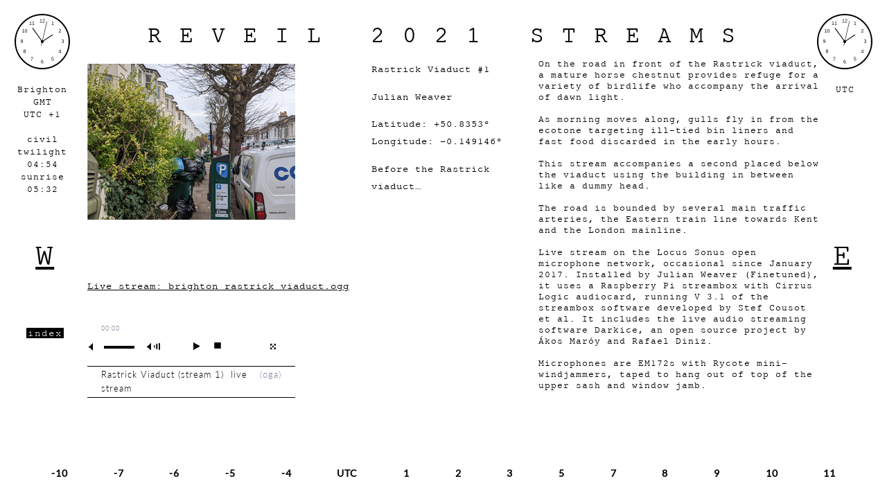

--- FILE ---
content_type: text/html; charset=utf-8
request_url: http://streams.soundtent.org/2021/streams/utc0_brighton-019bbf38-c14a-418d-8d43-5ff228a46763
body_size: 29647
content:
<!DOCTYPE html>
<html>
<head>
  <title>  REVEIL 2021 UTC +1 Brighton
</title>
  <meta name="description" content="reveil streams 2016" />
  <meta name="keywords" content="reveil streams 2016 soundcamp soundtent" />
  <script src="https://js.pusher.com/5.1/pusher.min.js"></script>
  <link rel="stylesheet" media="all" href="/assets/application-91097d05f5030f0b5203ae428e67ac3730f95b8b3c67e79d647b599bf4d77048.css" />
  <script src="/assets/application-0ad9a2d169fc7e4f92b28901bc3d5a0ac770c9324f497d233451068e14b566b8.js"></script>
      <link rel="stylesheet" media="all" href="/assets/streams_2023-ec86cbededd59ec994c51358db81a0382756115eaf79731b09d1197e22c21e1a.css" />

  <meta name="csrf-param" content="authenticity_token" />
<meta name="csrf-token" content="QZmhOyEyS5McXBvxNGgJwJO18nlt0SIjC1vxZz30BAa6PqmW7D1iK3+uNfNBJxjdOOK39TlVAVyq26hHqjbGRQ==" />
</head>
<body>


<div id="clockTopLeft">

  <!-- Local time at London / GMT  -  from timeanddate.com -->

  <iframe src="https://free.timeanddate.com/clock/i4gr08id/n136/szw80/szh80/hoc000/cf100/hncfff/fdi74/mqc000/mhc000/mmc000/hml60/hsc000" frameborder="0" width="80" height="80"></iframe>


  <!-- Location -->

  <p class="closeCenter aM">
    Brighton
    <br>
    GMT<br>
    UTC +1
    <br>
    <br>
    civil twilight
    <br>
    04:54
    <br>
    sunrise
    <br>
    05:32


  </p>

</div>

<!-- CLOCK COVER PREVENTS CLICKING -->

<div id="clockCoverLeft">
</div>



<!-- CLOCK TOP RIGHT -->

<div id="clockTopRight">



  <iframe src="https://free.timeanddate.com/clock/i4gr08id/n85/szw80/szh80/hoc000/cf100/hncfff/fdi74/mqc000/mhc000/mmc000/hml60/hsc000" frameborder="0" width="80" height="80"></iframe>


  <!-- TIME ZONE -->


  <p class="closeCenter aM">
    UTC
  </p>

</div>


<!-- CLOCK COVER PREVENTS CLICKING -->

<div id ="clockCoverRight">
</div>


<!-- GO W -  URL FOR NEXT SITE [WEST] -->

<div id="goWest">

  <a href="/2021/streams/utc0_brighton-787eb73a-b561-4b95-acf2-645e99937a61">
    <p class="aMBig">
      W
    </p>
</a>
</div>



<!-- GO E -  URL FOR ONE SITE / PAGE EAST -->


<div id="goEast">

  <a href="/2021/streams/utc1_barrow-in-furness-29d404f0-c148-439c-9a5a-7a18da986127">
    <p class="aMBig">
      E
    </p>
</a>
</div>



<!-- TITLE -->

<div class="titleholder_streams">
  REVEIL 2021 STREAMS
</div>







<!--    STREAM - TABLE    -->


<table id="streams2015">


  <tr>


    <!-- IMAGE COLUMN - INCLUDES LINKS TO PLAY ON CLICK -->

    <td class="img">
      <!-- PLAY RECORDING ON CLICK -->
       
          <a href="javascript:;"  class="stream-link-id-423" class="plain">

                <img src="https://soundtent-assets-production-soundcamp.s3.amazonaws.com/uploads/stream/image/521/primary_rastrick-front.jpg" width="300px" height="">
              <br>
              <br>
            <!-- Rastrick Viaduct (stream 1) -->
            <!--  - Julian Weaver -->
          </a>
          <br>
          <br>
        <!-- <br><br><br><br> -->
          <a href="javascript:;"  class="stream-link-id-423" class="plain">Live stream: brighton_rastrick_viaduct.ogg</a>
        <br><br>

        <!-- PLAYER -->
        <div id="jp_container_N" class="jp-video jp-video-270p">
          <div class="jp-type-playlist">
            <div id="jquery_jplayer_N" class="jp-jplayer"></div>
            <div class="jp-gui">

              <div class="jp-interface">
                <div class="jp-progress">
                  <div class="jp-seek-bar">
                    <div class="jp-play-bar"></div>
                  </div>
                </div>
                <div class="jp-current-time"></div>

                <div class="jp-title">
                  <ul>
                    <li></li>
                  </ul>
                </div>
                <div class="jp-controls-holder">
                  <ul class="jp-controls">

                    <li><a href="javascript:;" class="jp-play" tabindex="_blank">play</a></li>
                    <li><a href="javascript:;" class="jp-pause" tabindex="_blank">pause</a></li>

                    <li><a href="javascript:;" class="jp-stop" tabindex="_blank">stop</a></li>
                    <li><a href="javascript:;" class="jp-mute" tabindex="_blank" title="mute">mute</a></li>
                    <li><a href="javascript:;" class="jp-unmute" tabindex="_blank" title="unmute">unmute</a></li>
                    <li><a href="javascript:;" class="jp-volume-max" tabindex="_blank" title="max volume">max volume</a></li>
                  </ul>
                  <div class="jp-volume-bar">
                    <div class="jp-volume-bar-value"></div>
                  </div>
                  <ul class="jp-toggles">
                    <li><a href="javascript:;" class="jp-full-screen" tabindex="_blank" title="full screen">full screen</a></li>
                    <li><a href="javascript:;" class="jp-restore-screen" tabindex="_blank" title="restore screen">restore screen</a></li>

                  </ul>
                </div>
              </div>
            </div>
            <div class="jp-playlist">
              <ul>
                <!-- The method Playlist.displayPlaylist() uses this unordered list -->
                <li></li>
              </ul>
            </div>

          </div>
        </div>

        <!-- END OF PLAYER -->
    </td>

    <!-- LOCATION COLUMN -->

    <td class="location">

      <!-- LOCATION -->

      <p class="aM">
        Rastrick Viaduct #1
      </p>

      <p class="aM">
        Julian Weaver
      </p>

      <!-- LATITUDE AND LONGITUDE -->

      <p class="aM">
        Latitude: +50.8353°
        <br>
        Longitude: -0.149146°
      </p>

      <!-- STREAMER WITH LINK -->

      <div class="aM">

        <div>Before the Rastrick viaduct…</div>
      </div>


    </td >

    <!-- DESCRIPTION COLUMN - EXTENDED DESCRIPTION -->

    <td class="description">
      <div>On the road in front of the Rastrick viaduct, a mature horse chestnut provides refuge for a variety of birdlife who accompany the arrival of dawn light.<br><br>As morning moves along, gulls fly in from the ecotone targeting ill-tied bin liners and fast food discarded in the early hours.<br><br>This stream accompanies a second placed below the viaduct using the building in between like a dummy head.&nbsp;<br><br>The road is bounded by several main traffic arteries, the Eastern train line towards Kent and the London mainline.&nbsp;<br><br>Live stream on the Locus Sonus open microphone network, occasional since January 2017. Installed by Julian Weaver (Finetuned), it uses a Raspberry Pi streambox with Cirrus Logic audiocard, running V 3.1 of the streambox software developed by Stef Cousot et al. It includes the live audio streaming software Darkice, an open source project by Ákos Maróy and Rafael Diniz.<br><br>Microphones are EM172s with Rycote mini-windjammers, taped to hang out of top of the upper sash and window jamb.</div>
    </td>

  </tr>


</table>

<!-- END OF TABLE-->



<!-- LINK TO HOME PAGE -->


<div id="goIndex">

  <a class="h1" href="/2021/streams">index</a>

</div>




<!-- NAVIGATION DIV - CURRENT TIME ZONE CENTRED -->

<div id="navigation">
      <span class="nav-container">
        <span class="nav-container__offset">-10</span>
        <span class="nav-container__popover">
            <a href="/2021/streams/utc-10_kula-hi-7179f01d-cb77-42aa-ac23-c7b2033105bc">Hosmer Grove, Haleakalā National Park</a>
            <a href="/2021/streams/utc-10_kokomo-hi">Upcountry Maui</a>
        </span>
      </span>
      &nbsp; &nbsp;
      <span class="nav-container">
        <span class="nav-container__offset">-7</span>
        <span class="nav-container__popover">
            <a href="/2021/streams/utc-7_woodinville">18804 NE 150th Ct. Woodinville WA, 98072</a>
            <a href="/2021/streams/utc-7_vancouver-834db729-64af-4aee-b315-46724ee0c1d7">City Neighborhood, Vancouver, British Columbia, Canada</a>
            <a href="/2021/streams/utc8_vancouver">Fairview, Vancouver BC, Canada</a>
            <a href="/2021/streams/utc-7_vancouver-a44ec341-c12a-4826-81ee-52d23adff663">Nelson Street, West End, Vancouver, BC</a>
            <a href="/2021/streams/utc-7_weldon-california">Fay Creek, Weldon, California, USA</a>
            <a href="/2021/streams/utc-8_los-angeles">Long Beach, California, USA</a>
            <a href="/2021/streams/utc-7_hornbrook-ca">Ranchira Gulch, Hornbrook, CA</a>
            <a href="/2021/streams/utc7_lakeside-california">Eastern San Diego County, California USA</a>
            <a href="/2021/streams/utc-7_palo-alto">Jasper Ridge Biological Preserve, Woodside California USA</a>
            <a href="/2021/streams/utc7_oakland">Lake Merritt, Oakland, California, USA</a>
            <a href="/2021/streams/utc-7_santa-cruz-california">University of California, Santa Cruz campus</a>
            <a href="/2021/streams/utc7_santa-cruz-california">Woodrow &amp; WestCliff on the Monterey Bay</a>
        </span>
      </span>
      &nbsp; &nbsp;
      <span class="nav-container">
        <span class="nav-container__offset">-6</span>
        <span class="nav-container__popover">
            <a href="/2021/streams/utc-6_edmonton-efccbf14-9bb5-4c60-9be5-576186659f26">ward papastew/Hawrelak Park in Amiskwaciy Waskahikan/Edmonton, Canada</a>
            <a href="/2021/streams/utc-6_cedaredge-colorado">on Surface Creek Road</a>
        </span>
      </span>
      &nbsp; &nbsp;
      <span class="nav-container">
        <span class="nav-container__offset">-5</span>
        <span class="nav-container__popover">
            <a href="/2021/streams/utc-5_indiana-c5d8ec08-a9c2-46c9-8f39-ae872bcb0353">Gary, Indiana </a>
            <a href="/2021/streams/utc-5_gary">Miller Beach, Gary, Indiana USA</a>
            <a href="/2021/streams/utc-6_minneapolis">Seward neighborhood</a>
            <a href="/2021/streams/utc-5_brampton">Dorset Park</a>
            <a href="/2021/streams/utc-5_quito-c5fa6994-cdd3-4185-89e1-4b882c396373">Puembo</a>
        </span>
      </span>
      &nbsp; &nbsp;
      <span class="nav-container">
        <span class="nav-container__offset">-4</span>
        <span class="nav-container__popover">
            <a href="/2021/streams/utc-4_manchester-center">Manchester Center, Vermont, USA</a>
            <a href="/2021/streams/utc-4_hudson-62057b36-d0e9-4149-8626-61ac941ecc7a">TSAC 1, Acra, Upper Hudson Valley, NY</a>
            <a href="/2021/streams/utc-4_northampton-ma">613 Westhampton Rd., Florence, MA 01062 USA</a>
            <a href="/2021/streams/utc-4_troy-ny">Downtown Troy, NY</a>
            <a href="/2021/streams/utc-4_acra">Pond Station, Acra, Upper Hudson Valley, NY</a>
            <a href="/2021/streams/utc-4_st-catharines-c3049190-aaa7-4c99-99c2-e7df631e86ae">St. Catharines ON Canada</a>
            <a href="/2021/streams/utc-5_north-bay">Trout Lake Road, Forest Region, North Bay, Ontario, Canada</a>
            <a href="/2021/streams/utc-4_commanda-ontario-canada">Warbler&#39;s Roost, South River (Canada)</a>
            <a href="/2021/streams/utc-4_toronto-2243eec2-bc7c-46b3-9ceb-a01ebd491cc3">Toronto, Ontario Canada </a>
            <a href="/2021/streams/utc-4_leamington-ontario">Point Pelee National Park, Ontario, Canada</a>
            <a href="/2021/streams/utc-4_washington-d-c">University of Virginia, Charlottesvile, VA USA</a>
            <a href="/2021/streams/utc5_deland">Sandra Stetson Aquatic Center, Lake Beresford, DeLand, Florida, USA</a>
            <a href="/2021/streams/utc-4_el-portal-florida">Tequesta Indian Mound</a>
            <a href="/2021/streams/utc-4_richmond-virginia-united-states">Monarch Garden, Richmond, Virginia, United States</a>
            <a href="/2021/streams/utc-4_santiago-c00f032e-519a-4375-b743-b4fdb804ff7b">arrayania</a>
            <a href="/2021/streams/utc-4_batuco">Batuco Wetlands</a>
        </span>
      </span>
      &nbsp; &nbsp;
      <span class="nav-container">
        <span class="nav-container__offset">UTC</span>
        <span class="nav-container__popover">
            <a href="/2021/streams/utc0_caldas-da-rainha">OSSO (São Gregório, Caldas da Rainha)</a>
        </span>
      </span>
      &nbsp; &nbsp;
      <span class="nav-container">
        <span class="nav-container__offset">1</span>
        <span class="nav-container__popover">
            <a href="/2021/streams/utc1_london-f44416f9-758d-4555-a1ab-3a1524572ba1">Stream details in IRC chat below</a>
            <a href="/2021/streams/utc1_london-310c3615-6007-4300-a487-cf23aecbd253">Cheam, Sutton, Surrey, UK</a>
            <a href="/2021/streams/utc1_london-2d526076-1d8f-4944-8ab3-fb99447ee7e1">Hampstead Heath, London </a>
            <a href="/2021/streams/utc1_london-1817589b-333c-4c8d-9816-e647f0c66e18">Roof in Hackney, E5</a>
            <a href="/2021/streams/utc1_-london-edbf30c8-6e43-468f-a5b1-6d75aa32986f">Stave Hill Ecological Park, Rotherhithe</a>
            <a href="/2021/streams/utc0_london-0fd1dba9-fbcd-473e-a335-88f6363decfd">Stave Hill Ecological Park, Rotherhithe, London, UK</a>
            <a href="/2021/streams/utc1_london-6b76bfd4-ae20-440e-b62a-87738351e233">Urban back yard, Loughborough Junction, South London</a>
            <a href="/2021/streams/utc0_heanor">The Field, Shipley</a>
            <a href="/2021/streams/utc1_london-96feb836-4682-4d9d-92f4-82683aa5e8e6">Burgess Park, Southwark, London, UK</a>
            <a href="/2021/streams/utc1_coventry">Leamington Spa </a>
            <a href="/2021/streams/utc1_ravenglass-8b73b8d2-3246-4ae8-82bb-a7fa127c9a2c">Muncaster Castle</a>
            <a href="/2021/streams/utc1_ravenglass-d5331d1a-f045-4827-a31c-f4c7967da88b">Ravenglass Estuary</a>
            <a href="/2021/streams/utc0_london-30d9ecb5-757b-4b87-b502-5bc82cb850fd">River Lea, Hackney Marshes, London</a>
            <a href="/2021/streams/utc1_london-675745dd-8512-472f-983b-7307880a419d">TUMP 53, Water Lily Walk, Thamesmead, London SE28</a>
            <a href="/2021/streams/utc1_barrow-in-furness-29d404f0-c148-439c-9a5a-7a18da986127">Barrow Park, Abbey Road, Barrow-in-Furness, Cumbria</a>
            <a href="/2021/streams/utc0_brighton-019bbf38-c14a-418d-8d43-5ff228a46763">Rastrick Viaduct #1</a>
            <a href="/2021/streams/utc0_brighton-787eb73a-b561-4b95-acf2-645e99937a61">Rastrick Viaduct #2</a>
            <a href="/2021/streams/utc1_barrow-in-furness-984c3b21-b323-40a6-96b8-2b3da50f1569">South Walney </a>
            <a href="/2021/streams/utc0_brighton-92bc2c3f-84dd-4d25-87ed-80137533868d">Cuckmere Delta</a>
            <a href="/2021/streams/utc1_reading">Earley Chorus</a>
            <a href="/2021/streams/utc1_brighton-e37dac4e-47bb-403e-8a94-67270f778e7b">Elm Grove, Brighton, UK</a>
            <a href="/2021/streams/utc1_horsham">Knepp Estate, Dial Post, nr Horsham, West Sussex, RH13 8NN, UK</a>
            <a href="/2021/streams/utc1_bristol">Clevedon</a>
            <a href="/2021/streams/utc1_peasedown-st-john">Sub-urban soundscape </a>
            <a href="/2021/streams/utc1_swansea-bc39b1f0-fcb6-464c-9ef9-600bbdc6b6b6">Oxwich National Nature Reserve, Gower Peninsula</a>
            <a href="/2021/streams/utc1_exeter-d22de653-3e3b-4e37-a8c3-be22c9dadc52">Twinaway Lane, Ide, Exeter, EX2 9TH, United Kingdom</a>
            <a href="/2021/streams/utc1_dublin">Walkinstown, Dublin, Ireland.</a>
            <a href="/2021/streams/utc1_galway-22235a98-c024-4f5d-99af-ef26b44f0324">Monivea Demense, Monivea, Co. Galway, Ireland</a>
            <a href="/2021/streams/utc0_cork">Montenotte, Cork city, Ireland</a>
            <a href="/2021/streams/utc1_bath">Peasedown St. John</a>
            <a href="/2021/streams/utc1_campo-do-geres">Gerês Biosphere Reserve, Portugal</a>
            <a href="/2021/streams/utc0_lisboa">Lisboa, Portugal</a>
            <a href="/2021/streams/utc1_bodo">Kårøya Kittiwake colony, Røst, Nordland</a>
            <a href="/2021/streams/utc1_bergen">SkottegatenFM,  Bergen, Norway  </a>
            <a href="/2021/streams/utc0_norwich-dd846fe1-b869-40bf-b090-072c6dbfd5aa">Wheatfen Nature Reserve</a>
            <a href="/2021/streams/utc1_london-9d1fa03f-5a8a-4b69-8b3a-0583be5f47c5">Walberswick, Suffolk</a>
            <a href="/2021/streams/utc1_walberswick">Westwood Marsh, Suffolk, UK</a>
            <a href="/2021/streams/utc1_durham-917ca946-f4a9-4a18-8890-12e1ffee749b">Durham (High Shincliffe, suburban)</a>
            <a href="/2021/streams/utc1_margate">Sunken Gardens, Royal Esplanade, Westbrook, Margate, CT9 5EJ</a>
            <a href="/2021/streams/utc1_huddersfield">Denby Dale, Huddersfield, West Yorkshire</a>
            <a href="/2021/streams/utc0_folkestone">Foord Viaduct, Folkestone, Kent, UK</a>
            <a href="/2021/streams/utc1_huddersfield-f0b8b7b2-85b2-46e4-baeb-dc7f656e94a0">Grimescar Wood, Birkby, Huddersfield</a>
            <a href="/2021/streams/utc1_huddersfield-6f1da267-b9f1-4137-bf14-05766ca87e12">Huddersfield, West Yorkshire</a>
            <a href="/2021/streams/utc1_lake-district-national-park-53bb1b8a-66b7-4645-8b2d-7f8493d70329">Thorney How, Grasmere, Cumbria, United Kingdom</a>
            <a href="/2021/streams/utc1_todmorden-b7264343-570d-4d8d-a5fd-c54217136f13">Centre Vale Park, Todmorden West Yorkshire</a>
            <a href="/2021/streams/utc1_bradford">Randall Place Bradford</a>
            <a href="/2021/streams/utc0_london-876be8a7-f3e4-481b-bd38-8252a251153c">Channelsea Island</a>
            <a href="/2021/streams/utc1_ravenglass-af3af073-00dd-4865-81dd-9184aac10f06">Ravenglass Estuary</a>
            <a href="/2021/streams/utc0_london-369f56a8-44a7-4e34-94ac-d7d8d6a1f83a">Tower Hamlets Cemetery Park</a>
            <a href="/2021/streams/utc1_leicester">Aylestone Meadows, Leicester</a>
            <a href="/2021/streams/utc-1_london">Ashdown Forest</a>
            <a href="/2021/streams/utc0_brighton-ee1a295f-d4e9-47de-94a9-808b5c22d523">Shoreham Hotpipe</a>
            <a href="/2021/streams/utc1_peak-national-park">Upper Hoo Valley </a>
            <a href="/2021/streams/utc0_salisbury">Garston Wood</a>
        </span>
      </span>
      &nbsp; &nbsp;
      <span class="nav-container">
        <span class="nav-container__offset">2</span>
        <span class="nav-container__popover">
            <a href="/2021/streams/utc2_forcalquier">Pierrerue, Alpes-de-Haute-Provence</a>
            <a href="/2021/streams/utc2_george">George, Western Cape, South Africa</a>
            <a href="/2021/streams/utc2_madrid-8af2f770-5be3-4ed9-8d30-993152379480">Boadilla del Monte, Spain</a>
            <a href="/2021/streams/utc0_gavle">Gävle, Sweden</a>
            <a href="/2021/streams/utc2_krakow">Sciejowice</a>
            <a href="/2021/streams/utc2_bytom-910830a2-7bf8-4132-83be-d90b2319af39">Segiet Nature Reserve, Bytom, Poland</a>
            <a href="/2021/streams/utc2_kosice">Sivec, Mala Lodina, Slovakia</a>
            <a href="/2021/streams/utc2_berlin-38ee16fb-8a05-4824-bbe5-70ad6a287937">Naturpark Stechlin-Ruppiner Land, Brandenburg, Germany</a>
            <a href="/2021/streams/utc2_budapest-92815a83-2210-4610-9f04-ebc6a2bf2b09">Felsotold Hungary</a>
            <a href="/2021/streams/utc3_vac-hungary">Lajostelep, Vac, Hungary</a>
            <a href="/2021/streams/utc2_berlin-84623af6-1a0c-4be4-a4ec-8e657036accc">Berlin, Königsheide</a>
            <a href="/2021/streams/utc030_zlin">Rusava, Moravia, Czech Republic</a>
            <a href="/2021/streams/utc1_pezinok">The Schaubmar Mill in Pezinok, Slovakia</a>
            <a href="/2021/streams/utc2_usti-nad-labem">Faculty of Art and Design, J. E. Purkyně University, Ústí nad Labem</a>
            <a href="/2021/streams/utc2_brno-4d8bc6bf-0bae-4781-9428-e5c7c9d21e80">Gardens, playgrounds &amp; an alley inside of a residential block, Tabor &amp; Pod kaštany streets</a>
            <a href="/2021/streams/utc2_pardubice">Lázně Bohdaneč</a>
            <a href="/2021/streams/utc2_berlin-5f8029df-c4fd-4318-acc7-e00af3f04ed1">Metropolic Allotment Garden </a>
            <a href="/2021/streams/utc2_mellensee">Strandbad am Mellensee, Mellensee, Germany</a>
            <a href="/2021/streams/utc1_most">Park Střed, Most, Czech Republic</a>
            <a href="/2021/streams/utc330_prague">Garden of the Troja Castle </a>
            <a href="/2021/streams/utc2_prague-6b8c9ce6-e191-4324-b229-b9609786dd0b">Entrance Gallery - Břevnov monastery garden, Prague, Czech Republic</a>
            <a href="/2021/streams/utc2_prague-fc393a06-bbcc-4422-a895-847d5b881610">Skryje</a>
            <a href="/2021/streams/utc2_tyrovice">Úpoř&#39;s stream, Czech Republic</a>
            <a href="/2021/streams/utc2_graz">Augarten Park, Graz, Austria</a>
            <a href="/2021/streams/utc2_maribor">Mariborski Otok</a>
            <a href="/2021/streams/utc2_weimar">Ilmpark, Weimar, Thüringen, Germany</a>
            <a href="/2021/streams/utc1_linz">Traun-Donau-Auen</a>
            <a href="/2021/streams/utc2_ljubljana-e4fadcfb-9bc6-4cb9-9596-74bff94cf6df">Rožnik Hill, Ljubljana, Slovenia</a>
            <a href="/2021/streams/utc2_munich">Biotopia-Lab, Munich Botanical Garden</a>
            <a href="/2021/streams/utc2_zwolle-20494393-9f0d-4ed0-a8a0-632153e7b3b7">Country site Zwolle, Netherlands</a>
            <a href="/2021/streams/utc2_cologne-4a8f59a8-3277-4940-a383-19ec3492bcf0">Belgian Quarter, Cologne, Germany</a>
            <a href="/2021/streams/utc2_amsterdam-cbec3860-fc1e-49eb-a085-9019c7293651">Amsterdam, balcony in Oud-Zuid</a>
            <a href="/2021/streams/utc2_naples-27281c97-2486-4354-b126-57eda5f4743d">San Martino Valle Caudina</a>
            <a href="/2021/streams/utc2_eindhoven">At the edges of Stratumse Heide, Leenderweg, Eindhoven, the Netherlands</a>
            <a href="/2021/streams/utc2_sankt-georgen-3b111714-70aa-4028-b89e-c20afca26081">Global Forest, Friedrichstrasse 5a, Sankt Georgen im Schwarzwald, Germany</a>
            <a href="/2021/streams/utc0_brno">Park Lužánky, Brno, Czech Republic</a>
            <a href="/2021/streams/utc2_martelange">Haute Sûre Forêt D&#39;Anlier Natural Park, BE</a>
            <a href="/2021/streams/utc2_antwerp">Mortsel</a>
            <a href="/2021/streams/utc2_florence">Up the hill, Bosconi, Fiesole, IT</a>
            <a href="/2021/streams/utc2_liegemm">Soxhluse, Romsée, Belgium</a>
            <a href="/2021/streams/utc2_valenciennes">Valenciennes, Nord, FR</a>
            <a href="/2021/streams/utc2_lille">Le Carré des Artistes, Lille Sud, FR</a>
            <a href="/2021/streams/utc2_thel">Thel, Rhône, FRANCE</a>
            <a href="/2021/streams/utc2_domaize">Domaize, Auvergne, France</a>
            <a href="/2021/streams/utc2_narbonne">Azillanet, Hérault, South of France</a>
            <a href="/2021/streams/utc2_quimper">château de kerminy, rosporden</a>
        </span>
      </span>
      &nbsp; &nbsp;
      <span class="nav-container">
        <span class="nav-container__offset">3</span>
        <span class="nav-container__popover">
            <a href="/2021/streams/utc3_moscow-9581d0b6-3ee9-4e1d-996f-45c4420081f3">moscow</a>
            <a href="/2021/streams/utc3_helsinki">Sipoonkorpi National Park, Finland</a>
            <a href="/2021/streams/utc3_narva">Remote Estonia</a>
            <a href="/2021/streams/utc3_st-petersburg-2e8011a7-2281-44f6-b51f-f6b7e01598bc">Semimost&#39;ye Griboyedov channel embankment St Petersburg Russia 190068</a>
            <a href="/2021/streams/utc3_klaipeda">Nida Art Colony, Curonian Spit, Neringa, Lithuania</a>
            <a href="/2021/streams/utc3_bucharest-576471ef-e54d-442c-a9f3-4ea3f98edca1">Cișmigiu Garden, Bucharest, Romania</a>
            <a href="/2021/streams/utc330_dar-es-salaam">Kigamboni, Dar es Salaam Tanzania</a>
            <a href="/2021/streams/utc3_athens-57896479-06b2-4534-90fd-0b747e066a4d">Athens City Center</a>
            <a href="/2021/streams/utc3_chania">Flora &amp; Fauna Preservation Park Museum, TUC, Chania</a>
            <a href="/2021/streams/utc3_athens-d2176df8-948d-41cc-b0e6-db18d1cbeeab">Kalathas, Chania, Crete </a>
            <a href="/2021/streams/utc3_rethymno-c73a8118-8b0a-4a3f-a1c5-988c26c3c827">Loutra, Crete</a>
            <a href="/2021/streams/utc3_lamia">Nea Makrisi, near Lamia, Phthiotida, GR</a>
            <a href="/2021/streams/utc2_ioannina">Elefthero, Konitsa, Aoos Gorge</a>
            <a href="/2021/streams/utc3_kyiv">Balcony in Kurenivka district, Kyiv, Ukraine</a>
        </span>
      </span>
      &nbsp; &nbsp;
      <span class="nav-container">
        <span class="nav-container__offset">5</span>
        <span class="nav-container__popover">
            <a href="/2021/streams/utc530_kolkata-f0667884-cd2e-4f4d-ba3c-ea8f3d6e250c">Chittaranjan Colony, Kolkata</a>
        </span>
      </span>
      &nbsp; &nbsp;
      <span class="nav-container">
        <span class="nav-container__offset">7</span>
        <span class="nav-container__popover">
            <a href="/2021/streams/utc7_hanoi-497ddb40-788a-43f9-bf89-29d5fad8625d">Tong Duy Tan street, Hanoi, Vietnam </a>
        </span>
      </span>
      &nbsp; &nbsp;
      <span class="nav-container">
        <span class="nav-container__offset">8</span>
        <span class="nav-container__popover">
            <a href="/2021/streams/utc8_hong-kong-e08e9342-08a8-4bfb-9d9c-39f8f9c93a5c">Fung Shing Street, Kowloon, Hong Kong</a>
            <a href="/2021/streams/utc8_hong-kong-5010a3e4-020e-4d04-b409-d5fbbde001fc">Tai Long Wan (Big Wave Bay) Village, Hong Kong</a>
            <a href="/2021/streams/utc8_singapore-10b0344a-4e17-4658-a18c-522302cc3957">White Jetty on East Coast Park, Singapore</a>
        </span>
      </span>
      &nbsp; &nbsp;
      <span class="nav-container">
        <span class="nav-container__offset">9</span>
        <span class="nav-container__popover">
            <a href="/2021/streams/utc9_yakanakako-9ed1ce38-06a5-4659-931f-b307010e93ed">Yamanashi, Yakanakako</a>
            <a href="/2021/streams/utc9_kyoto-f3ab5a65-79ff-463a-b9c7-c1262b51fd58">Kyoto, Japan</a>
            <a href="/2021/streams/utc8_seoul-167c1360-2388-4235-9d22-1ce7a3389a7d">Gusan Park, Seoul, S.Korea</a>
            <a href="/2021/streams/utc9_jeju-island">Culture Space Yang, Georo village, Jeju island</a>
            <a href="/2021/streams/utc930_adelaide-9bda5fc1-aac4-4499-afae-eb28f2c7746e">Quorn </a>
            <a href="/2021/streams/utc930_adelaide-58bdb07c-4439-438c-9c5d-9028263ed5db">Parkside, South Australia</a>
        </span>
      </span>
      &nbsp; &nbsp;
      <span class="nav-container">
        <span class="nav-container__offset">10</span>
        <span class="nav-container__popover">
            <a href="/2021/streams/utc10_sunshine-coast-9f09a466-4f29-484e-8e61-b059de874288">Mary Cairncross Rainforest Canopy</a>
            <a href="/2021/streams/utc10_sunshine-coast-d767ffbb-84d7-4959-bd1a-d2fecc0208f0">Maroochy River, Sunshine Coast</a>
            <a href="/2021/streams/utc10_sunshine-coast-7f21315d-7f4b-4370-b455-7de243780fa8">Sippy Downs, Sunshine Coast</a>
            <a href="/2021/streams/utc10_sydney">Clovelly cliffs</a>
            <a href="/2021/streams/utc10_melbourne-020e0a96-f104-4b7b-80d7-e1eebd98210d">Mount Feathertop, Alpine National Park, Victoria, Australia</a>
        </span>
      </span>
      &nbsp; &nbsp;
      <span class="nav-container">
        <span class="nav-container__offset">11</span>
        <span class="nav-container__popover">
            <a href="/2021/streams/utc11_hobart">West Hobart, lutruwita-Tasmania</a>
        </span>
      </span>
      &nbsp; &nbsp;
      <span class="nav-container">
        <span class="nav-container__offset">12</span>
        <span class="nav-container__popover">
            <a href="/2021/streams/utc12_christchurch">27 cross street</a>
        </span>
      </span>
      &nbsp; &nbsp;

  <span id="navigation">
    &nbsp;
  </span>

</div>


<!--  END NAVIGATION   -->



<!-- STREAM TO LOAD AS DEFAULT - CHOOSE ONE FROM LIST BELOW -->

<script type="text/javascript">


  $(document).ready(function(){
    var myPlaylist = new jPlayerPlaylist({
      jPlayer: "#jquery_jplayer_N",
      cssSelectorAncestor: "#jp_container_N"
    }, [
        {
          title:"Rastrick Viaduct (stream 1)&nbsp; live stream  &nbsp; ",
          free: true,
          oga:"http://locus.creacast.com:9001/brighton_rastrick_viaduct.ogg",
          poster: "https://soundtent-assets-production-soundcamp.s3.amazonaws.com/uploads/stream/image/521/rastrick-front.jpg"
        }
    ], {
      playlistOptions: {
        enableRemoveControls: false
      },
      swfPath: "/scripts",
      supplied: "mp3, webmv, ogv, m4v, oga, mp3, m4a",
      smoothPlayBar: true,
      keyEnabled: true,
      audioFullScreen: true,
      size: {
        width: "0px",
        height: "0px"
      }
    });





    <!-- LIST OF STREAMS WHICH LOAD ON CLICK - ADD - KEEP FORMAT - NO PARTICULAR ORDER -->


      $(".stream-link-id-423").click(function() {
        myPlaylist.remove(0);
        myPlaylist.add({
          title:"Rastrick Viaduct (stream 1)&nbsp; live stream  &nbsp; ",
          free: true,
          oga:"http://locus.creacast.com:9001/brighton_rastrick_viaduct.ogg",
          poster: "https://soundtent-assets-production-soundcamp.s3.amazonaws.com/uploads/stream/image/521/rastrick-front.jpg"
        });
        myPlaylist.play(1);
      });


    <!-- KEEP jplayer_inspector_1 LAST -->


    $("#jplayer_inspector_1").jPlayerInspector({jPlayer:$("#jquery_jplayer_N")});
  });

</script>


</body>
</html>


--- FILE ---
content_type: text/css
request_url: http://streams.soundtent.org/assets/application-91097d05f5030f0b5203ae428e67ac3730f95b8b3c67e79d647b599bf4d77048.css
body_size: 2027
content:
@font-face{font-family:Lato-Light;src:url(/fonts/Lato-Light.ttf);font-weight:normal}@font-face{font-family:Lato-LightItalic;src:url(/fonts/Lato-LightItalic.ttf);font-style:italic}div.jp-audio,div.jp-audio-stream,div.jp-video{font-size:1.25em;font-family:Lato-Light;line-height:1.6;color:black;border-top:0px solid #554461;border-left:0px solid #554461;border-right:0px solid #180a1f;border-bottom:0px solid #180a1f;background-color:transparent}div.jp-audio{width:0px;height:0px;padding:20px;background-color:transparent}div.jp-audio-stream{width:0px;padding:20px 20px 10px 20px;background-color:transparent}div.jp-video-270p{width:300px}div.jp-video-360p{width:0px}div.jp-video-full{width:0px;height:270px;position:static !important;position:relative}div.jp-video-full div div{z-index:1000}div.jp-video-full div.jp-jplayer{top:0;left:0;position:fixed !important;position:relative;overflow:hidden}div.jp-video-full div.jp-gui{position:fixed !important;position:static;top:0;left:0;width:100%;height:100%;z-index:1001}div.jp-video-full div.jp-interface{position:absolute !important;position:relative;bottom:0;left:0}div.jp-interface{position:relative;width:0px;background-color:transparent}div.jp-audio .jp-interface{height:80px;padding-top:30px}div.jp-audio-stream .jp-interface{height:0px;padding-top:30px}div.jp-controls-holder{clear:both;width:300px;border:none;margin:0 auto 10px auto;position:relative;overflow:hidden;background-color:transparent}div.jp-interface ul.jp-controls{background:transparent;list-style-type:none;padding:1px 0 2px 20px;overflow:hidden;width:100px;height:34px;border:none;background-color:transparent}div.jp-audio ul.jp-controls,div.jp-audio-stream ul.jp-controls{margin:0 auto}div.jp-audio-stream ul.jp-controls{width:100px}div.jp-video ul.jp-controls{margin:0 0 0 115px;float:left;display:inline}div.jp-interface ul.jp-controls li{display:inline;float:left}div.jp-interface ul.jp-controls a{display:block;overflow:hidden;text-indent:-9999px;height:34px;margin:0 1px 2px 0;padding:0}div.jp-type-single .jp-controls li a{width:0px}div.jp-type-single .jp-play{background:url(/jplayer.reveil_ed2.png) 0px -40px no-repeat}div.jp-type-single .jp-play:hover{background:url(/jplayer.reveil_ed2.png) -100px -40px no-repeat}div.jp-type-single .jp-pause{background:url(/jplayer.reveil_ed2.png) 0px -120px no-repeat}div.jp-type-single .jp-pause:hover{background:url(/jplayer.reveil_ed2.png) -100px -120px no-repeat}div.jp-audio-stream .jp-play,div.jp-audio-stream .jp-pause{border-right:0px solid #180920}div.jp-type-single .jp-stop{background:url(/jplayer.reveil_ed2.png) 0px -80px no-repeat}div.jp-type-single .jp-stop:hover{background:url(/jplayer.reveil_ed2.png) -100px -80px no-repeat}div.jp-type-playlist .jp-controls li a{width:29px}div.jp-type-playlist .jp-play{background:url(/jplayer.reveil_ed2.png) -24px -40px no-repeat}div.jp-type-playlist .jp-play:hover{background:url(/jplayer.reveil_ed2.png) -24px -40px no-repeat;opacity:0.3}div.jp-type-playlist .jp-pause{background:url(/jplayer.reveil_ed2.png) -24px -120px no-repeat}div.jp-type-playlist .jp-pause:hover{background:url(/jplayer.reveil_ed2.png) -24px -120px no-repeat;opacity:0.3}div.jp-type-playlist .jp-stop{background:url(/jplayer.reveil_ed2.png) -24px -80px no-repeat}div.jp-type-playlist .jp-stop:hover{background:url(/jplayer.reveil_ed2.png) -24px -80px no-repeat;opacity:0.3}div.jp-type-playlist .jp-previous{background:url(/jplayer.reveil_ed2.png) -24px -200px no-repeat}div.jp-type-playlist .jp-previous:hover{background:url(/jplayer.reveil_ed2.png) -24px -200px no-repeat;opacity:0.3}div.jp-type-playlist .jp-next{background:url(/jplayer.reveil_ed2.png) -24px -160px no-repeat}div.jp-type-playlist .jp-next:hover{background:url(/jplayer.reveil_ed2.png) -24px -160px no-repeat;opacity:0.3}ul.jp-toggles{list-style-type:none;padding:0;margin:0 auto;overflow:hidden;background-color:transparent}div.jp-audio ul.jp-toggles{width:25px}div.jp-audio .jp-type-single ul.jp-toggles{width:25px}div.jp-video ul.jp-toggles{width:25px;margin-top:10px}ul.jp-toggles li{display:block;float:right}ul.jp-toggles li a{display:block;width:25px;height:18px;text-indent:-9999px;line-height:100%}.jp-full-screen{background:url(/jplayer.reveil_ed2.png) 0 -420px no-repeat;margin-left:20px}.jp-full-screen:hover{background:url(/jplayer.reveil_ed2.png) 0 -420px no-repeat;opacity:0.3}.jp-restore-screen{background:url(/jplayer.reveil_ed2.png) -60px -420px no-repeat;margin-left:20px}.jp-restore-screen:hover{background:url(/jplayer.reveil_ed2.png) -60px -420px no-repeat;opacity:0.3}.jp-repeat{background:url(/jplayer.reveil_ed2.png) 0 -440px no-repeat}.jp-repeat:hover{background:url(/jplayer.reveil_ed2.png) -30px -440px no-repeat}.jp-repeat-off{background:url(/jplayer.reveil_ed2.png) -60px -440px no-repeat}.jp-repeat-off:hover{background:url(/jplayer.reveil_ed2.png) -90px -440px no-repeat}.jp-shuffle{background:url(/jplayer.reveil_ed2.png) 0 -460px no-repeat;margin-left:5px}.jp-shuffle:hover{background:url(/jplayer.reveil_ed2.png) -30px -460px no-repeat}.jp-shuffle-off{background:url(/jplayer.reveil_ed2.png) -60px -460px no-repeat;margin-left:5px}.jp-shuffle-off:hover{background:url(/jplayer.reveil_ed2.png) -90px -460px no-repeat}div.jp-seeking-bg{background:url(/reveil_seeking_1.gif)}.jp-progress{background:transparent;width:197px;height:13px;border:none;padding:0 2px 2px 2px;margin-bottom:4px;overflow:hidden}div.jp-video .jp-progress{border-top:0px solid #180a1f;border-bottom:0px solid #554560;width:100%;background-image:none;padding:0}.jp-seek-bar{background:transparent;border:0px;width:0px;height:100%;overflow:hidden;cursor:pointer}.jp-play-bar{background:transparent 0px -280px repeat-x;width:0px;border:none;height:100%;overflow:hidden}div.jp-interface ul.jp-controls a.jp-mute,div.jp-interface ul.jp-controls a.jp-unmute,div.jp-interface ul.jp-controls a.jp-volume-max{background:url(/jplayer.reveil_ed2.png) 2px -330px no-repeat;position:absolute;width:26px;height:11px}div.jp-audio ul.jp-controls a.jp-mute,div.jp-audio ul.jp-controls a.jp-unmute,div.jp-audio-stream ul.jp-controls a.jp-mute,div.jp-audio-stream ul.jp-controls a.jp-unmute{top:-6px;left:0}div.jp-audio ul.jp-controls a.jp-volume-max,div.jp-audio-stream ul.jp-controls a.jp-volume-max{top:-6px;right:0}div.jp-video ul.jp-controls a.jp-mute,div.jp-video ul.jp-controls a.jp-unmute{left:0;top:14px}div.jp-video ul.jp-controls a.jp-volume-max{left:86px;top:14px}div.jp-interface ul.jp-controls a.jp-mute:hover{background:url(/jplayer.reveil_ed2.png) 2px -330px no-repeat;opacity:0.3}div.jp-interface ul.jp-controls a.jp-unmute{background:url(/jplayer.reveil_ed2.png) -56px -330px no-repeat}div.jp-interface ul.jp-controls a.jp-unmute:hover{background:url(/jplayer.reveil_ed2.png) -56px -330px no-repeat;opacity:0.3}div.jp-interface ul.jp-controls a.jp-volume-max{background:url(/jplayer.reveil_ed2.png) 0px -350px no-repeat}div.jp-interface ul.jp-controls a.jp-volume-max:hover{background:url(/jplayer.reveil_ed2.png) 0px -350px no-repeat;opacity:0.3}.jp-volume-bar{background:transparent;position:absolute;height:4px;padding:2px 2px 1px 2px;overflow:hidden}.jp-volume-bar:hover{cursor:pointer}div.jp-audio .jp-interface .jp-volume-bar,div.jp-audio-stream .jp-interface .jp-volume-bar{top:10px;left:0}div.jp-audio-stream .jp-interface .jp-volume-bar{width:97px;border-right:0px solid #180920;padding-right:1px}div.jp-video .jp-volume-bar{top:0;left:22px;width:55px;border-right:0px solid #180920;padding-right:1px;margin-top:16px}.jp-volume-bar-value{background:black;height:4px}.jp-current-time,.jp-duration{width:70px;font-size:.5em;color:#8c7a99}.jp-current-time{float:left}.jp-duration{float:right;text-align:right}.jp-video .jp-current-time{padding-left:20px}.jp-video .jp-duration{padding-right:20px}.jp-title ul,.jp-playlist ul{list-style-type:none;font-size:.7em;margin:0;padding:0}.jp-video .jp-title ul{margin:0 20px 10px}.jp-video .jp-playlist ul{margin:0 20px}.jp-title li,.jp-playlist li{position:relative;padding:2px 0;border-top:0px;border-bottom:0px;overflow:hidden}.jp-title li{border-bottom:none;border-top:none;padding:0;text-align:center}div.jp-type-playlist div.jp-playlist li:first-child{border-top:none;padding-top:3px}div.jp-type-playlist div.jp-playlist li:last-child{border-bottom:none;padding-bottom:3px}div.jp-type-playlist div.jp-playlist a{color:#787878;text-decoration:none}div.jp-type-playlist div.jp-playlist a:hover{color:black}div.jp-type-playlist div.jp-playlist li.jp-playlist-current{background-color:transparent;margin:0 -20px;padding:2px 20px;border-top:1px solid black;border-bottom:1px solid black}div.jp-type-playlist div.jp-playlist li.jp-playlist-current a{color:black}div.jp-type-playlist div.jp-playlist a.jp-playlist-item-remove{float:right;display:inline;text-align:right;margin-left:10px;font-weight:bold;color:#8c8c8c}div.jp-type-playlist div.jp-playlist a.jp-playlist-item-remove:hover{color:#1e1e1e}div.jp-type-playlist div.jp-playlist span.jp-free-media{float:right;display:inline;text-align:right;color:#8C7A99}div.jp-type-playlist div.jp-playlist span.jp-free-media a{color:#8C7A99}div.jp-type-playlist div.jp-playlist span.jp-free-media a:hover{color:#E892E9}span.jp-artist{font-size:.8em;color:#8C7A99}div.jp-video div.jp-video-play{width:100%;overflow:hidden;cursor:pointer}div.jp-video-270p div.jp-video-play{margin-top:-270px;height:270px}div.jp-video-360p div.jp-video-play{margin-top:-360px;height:360px}div.jp-video-full div.jp-video-play{height:100%}a.jp-video-play-icon{position:relative;display:block;width:112px;height:100px;margin-left:-56px;margin-top:-50px;left:50%;top:50%;background:url(/jplayer.pink.flag.video.play.png) 0 0 no-repeat;text-indent:-9999px}div.jp-video-play:hover a.jp-video-play-icon{background:url(/jplayer.pink.flag.video.play.png) 0 -100px no-repeat}div.jp-jplayer audio,div.jp-jplayer{width:0px;height:0px}div.jp-jplayer{background-color:#000000}.jp-no-solution{padding:5px;font-size:.8em;background-color:transparent;border-top:1px solid #554461;border-left:1px solid #554461;border-right:1px solid #180a1f;border-bottom:1px solid #180a1f;color:black;display:none}.jp-no-solution a{color:#FFF}.jp-no-solution span{font-size:0.8em;display:block;text-align:center;font-weight:normal}#schedule_list .schedule-admin-panel .label-not-playing{display:none}#schedule_list .schedule-admin-panel.schedule-now-playing .label-now-playing{display:none}#schedule_list .schedule-admin-panel.schedule-now-playing .label-not-playing{display:inline}


--- FILE ---
content_type: text/plain;charset=UTF-8
request_url: https://free.timeanddate.com/ts.php?t=1768658039617
body_size: -265
content:
1768658039.6645 18



--- FILE ---
content_type: text/plain;charset=UTF-8
request_url: https://free.timeanddate.com/ts.php?t=1768658039579
body_size: -225
content:
1768658039.63 18

